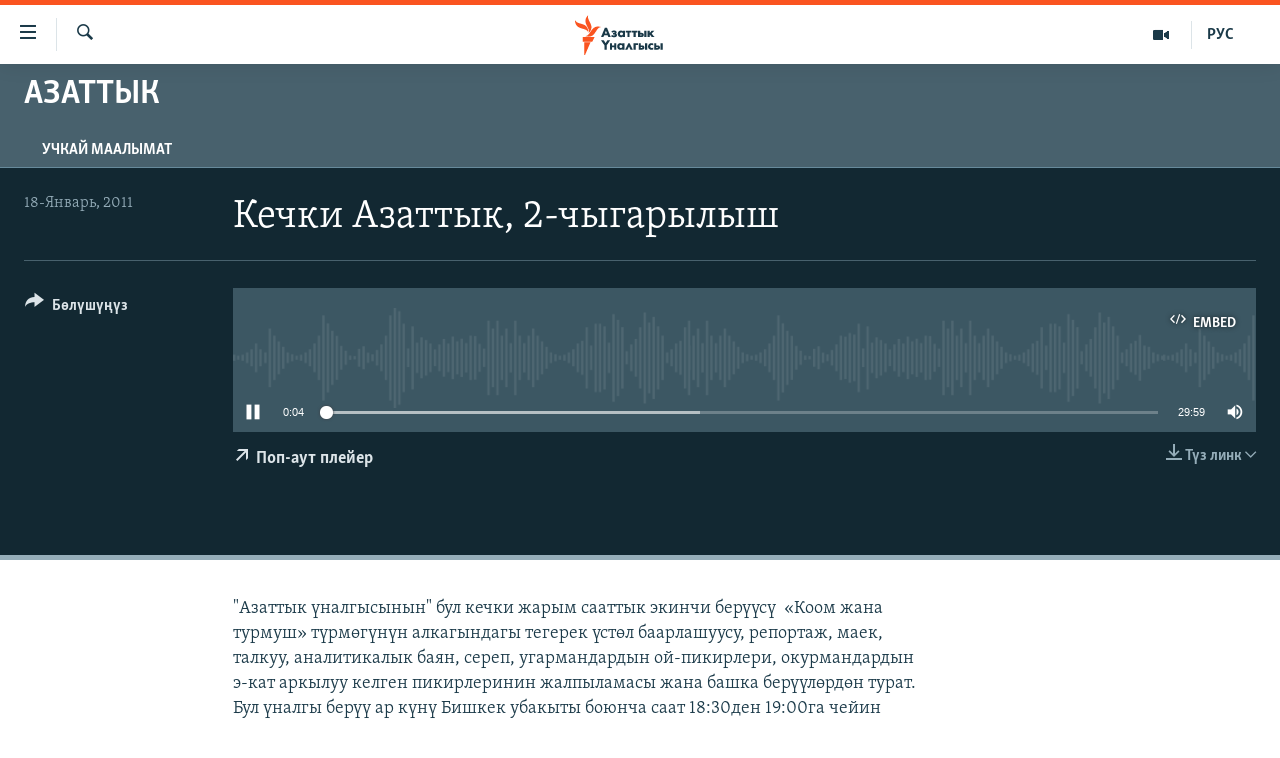

--- FILE ---
content_type: text/html; charset=utf-8
request_url: https://www.azattyk.org/a/25951885.html
body_size: 14042
content:

<!DOCTYPE html>
<html lang="ky" dir="ltr" class="no-js">
<head>
        <link rel="stylesheet" href="/Content/responsive/RFE/ky-KG/RFE-ky-KG.css?&amp;av=0.0.0.0&amp;cb=374">
<script src="https://tags.azattyk.org/rferl-pangea/prod/utag.sync.js"></script><script type='text/javascript' src='https://www.youtube.com/iframe_api' async></script>            <link rel="manifest" href="/manifest.json">
    <script type="text/javascript">
        //a general 'js' detection, must be on top level in <head>, due to CSS performance
        document.documentElement.className = "js";
        var cacheBuster = "374";
        var appBaseUrl = "/";
        var imgEnhancerBreakpoints = [0, 144, 256, 408, 650, 1023, 1597];
        var isLoggingEnabled = false;
        var isPreviewPage = false;
        var isLivePreviewPage = false;

        if (!isPreviewPage) {
            window.RFE = window.RFE || {};
            window.RFE.cacheEnabledByParam = window.location.href.indexOf('nocache=1') === -1;

            const url = new URL(window.location.href);
            const params = new URLSearchParams(url.search);

            // Remove the 'nocache' parameter
            params.delete('nocache');

            // Update the URL without the 'nocache' parameter
            url.search = params.toString();
            window.history.replaceState(null, '', url.toString());
        } else {
            window.addEventListener('load', function() {
                const links = window.document.links;
                for (let i = 0; i < links.length; i++) {
                    links[i].href = '#';
                    links[i].target = '_self';
                }
             })
        }

        // Iframe & Embed detection
        var embedProperties = {};

        try {
            // Reliable way to check if we are in an iframe.
            var isIframe = window.self !== window.top;
            embedProperties.is_iframe = isIframe;

            if (!isIframe) {
                embedProperties.embed_context = "main";
            } else {
                // We are in an iframe. Let's try to access the parent.
                // This access will only fail with strict cross-origin (without document.domain).
                var parentLocation = window.top.location;

                // The access succeeded. Now we explicitly compare the hostname.
                if (window.location.hostname === parentLocation.hostname) {
                    embedProperties.embed_context = "embed_self";
                } else {
                    // Hostname is different (e.g. different subdomain with document.domain)
                    embedProperties.embed_context = "embed_cross";
                }

                // Since the access works, we can safely get the details.
                embedProperties.url_parent = parentLocation.href;
                embedProperties.title_parent = window.top.document.title;
            }
        } catch (err) {
            // We are in an iframe, and an error occurred, probably due to cross-origin restrictions.
            embedProperties.is_iframe = true;
            embedProperties.embed_context = "embed_cross";

            // We cannot access the properties of window.top.
            // `document.referrer` can sometimes provide the URL of the parent page.
            // It is not 100% reliable, but it is the best we can do in this situation.
            embedProperties.url_parent = document.referrer || null;
            embedProperties.title_parent = null; // We can't get to the title in a cross-origin scenario.
        }

var pwaEnabled = false;        var swCacheDisabled;
    </script>
    <meta charset="utf-8" />

            <title>&#x41A;&#x435;&#x447;&#x43A;&#x438; &#x410;&#x437;&#x430;&#x442;&#x442;&#x44B;&#x43A;, 2-&#x447;&#x44B;&#x433;&#x430;&#x440;&#x44B;&#x43B;&#x44B;&#x448; </title>
            <meta name="description" content="&quot;&#x410;&#x437;&#x430;&#x442;&#x442;&#x44B;&#x43A; &#x4AF;&#x43D;&#x430;&#x43B;&#x433;&#x44B;&#x441;&#x44B;&#x43D;&#x44B;&#x43D;&quot; &#x431;&#x443;&#x43B; &#x43A;&#x435;&#x447;&#x43A;&#x438; &#x436;&#x430;&#x440;&#x44B;&#x43C; &#x441;&#x430;&#x430;&#x442;&#x442;&#x44B;&#x43A; &#x44D;&#x43A;&#x438;&#x43D;&#x447;&#x438; &#x431;&#x435;&#x440;&#x4AF;&#x4AF;&#x441;&#x4AF;&#xA0; &#xAB;&#x41A;&#x43E;&#x43E;&#x43C; &#x436;&#x430;&#x43D;&#x430; &#x442;&#x443;&#x440;&#x43C;&#x443;&#x448;&#xBB; &#x442;&#x4AF;&#x440;&#x43C;&#x4E9;&#x433;&#x4AF;&#x43D;&#x4AF;&#x43D; &#x430;&#x43B;&#x43A;&#x430;&#x433;&#x44B;&#x43D;&#x434;&#x430;&#x433;&#x44B; &#x442;&#x435;&#x433;&#x435;&#x440;&#x435;&#x43A; &#x4AF;&#x441;&#x442;&#x4E9;&#x43B; &#x431;&#x430;&#x430;&#x440;&#x43B;&#x430;&#x448;&#x443;&#x443;&#x441;&#x443;, &#x440;&#x435;&#x43F;&#x43E;&#x440;&#x442;&#x430;&#x436;, &#x43C;&#x430;&#x435;&#x43A;, &#x442;&#x430;&#x43B;&#x43A;&#x443;&#x443;, &#x430;&#x43D;&#x430;&#x43B;&#x438;&#x442;&#x438;&#x43A;&#x430;&#x43B;&#x44B;&#x43A; &#x431;&#x430;&#x44F;&#x43D;, &#x441;&#x435;&#x440;&#x435;&#x43F;, &#x443;&#x433;&#x430;&#x440;&#x43C;&#x430;&#x43D;&#x434;&#x430;&#x440;&#x434;&#x44B;&#x43D; &#x43E;&#x439;-&#x43F;&#x438;&#x43A;&#x438;&#x440;&#x43B;&#x435;&#x440;&#x438;, &#x43E;&#x43A;&#x443;&#x440;&#x43C;&#x430;&#x43D;&#x434;&#x430;&#x440;&#x434;&#x44B;&#x43D; &#x44D;-&#x43A;&#x430;&#x442; &#x430;&#x440;&#x43A;&#x44B;&#x43B;&#x443;&#x443; &#x43A;&#x435;&#x43B;&#x433;&#x435;&#x43D; &#x43F;&#x438;&#x43A;&#x438;&#x440;&#x43B;&#x435;&#x440;&#x438;&#x43D;&#x438;&#x43D; &#x436;&#x430;&#x43B;&#x43F;&#x44B;&#x43B;&#x430;&#x43C;&#x430;&#x441;&#x44B; &#x436;&#x430;&#x43D;&#x430; &#x431;&#x430;&#x448;&#x43A;&#x430; &#x431;&#x435;&#x440;&#x4AF;&#x4AF;&#x43B;&#x4E9;&#x440;&#x434;&#x4E9;&#x43D; &#x442;&#x443;&#x440;&#x430;&#x442;. &#x411;&#x443;&#x43B; &#x4AF;&#x43D;&#x430;&#x43B;&#x433;&#x44B; &#x431;&#x435;&#x440;&#x4AF;&#x4AF; &#x430;&#x440; &#x43A;&#x4AF;&#x43D;&#x4AF; &#x411;&#x438;&#x448;&#x43A;&#x435;&#x43A; &#x443;&#x431;&#x430;&#x43A;&#x44B;&#x442;&#x44B; &#x431;&#x43E;&#x44E;&#x43D;&#x447;&#x430; &#x441;&#x430;&#x430;&#x442; 18:30&#x434;&#x435;&#x43D; 19:00&#x433;&#x430; &#x447;&#x435;&#x439;&#x438;&#x43D; &#x43E;&#x431;&#x43E;&#x433;&#x43E; &#x442;&#x4AF;&#x437; &#x447;&#x44B;&#x433;&#x430;&#x442;." />
            <meta name="keywords" content="&#x410;&#x437;&#x430;&#x442;&#x442;&#x44B;&#x43A;, " />
    <meta name="viewport" content="width=device-width, initial-scale=1.0" />


    <meta http-equiv="X-UA-Compatible" content="IE=edge" />

<meta name="robots" content="max-image-preview:large"><meta property="fb:pages" content="132515023525838" /> <meta name="yandex-verification" content="9f3418917dcb252c" />

        <link href="https://www.azattyk.org/a/25951884.html" rel="canonical" />

        <meta name="apple-mobile-web-app-title" content="&#x410;&#x437;&#x430;&#x442;&#x442;&#x44B;&#x43A;" />
        <meta name="apple-mobile-web-app-status-bar-style" content="black" />
            <meta name="apple-itunes-app" content="app-id=1521472502" />
            <meta property="fb:admins" content="&#x424;&#x435;&#x439;&#x441;&#x431;&#x443;&#x43A;&#x442;&#x430;&#x433;&#x44B; &#x441;&#x430;&#x43D;&#x430;&#x440;&#x438;&#x43F;&#x442;&#x438;&#x43A; &#x43A;&#x4E9;&#x440;&#x441;&#x4E9;&#x442;&#x43A;&#x4AF;&#x447;:" />
<meta content="&#x41A;&#x435;&#x447;&#x43A;&#x438; &#x410;&#x437;&#x430;&#x442;&#x442;&#x44B;&#x43A;, 2-&#x447;&#x44B;&#x433;&#x430;&#x440;&#x44B;&#x43B;&#x44B;&#x448; " property="og:title"></meta>
<meta content="&quot;&#x410;&#x437;&#x430;&#x442;&#x442;&#x44B;&#x43A; &#x4AF;&#x43D;&#x430;&#x43B;&#x433;&#x44B;&#x441;&#x44B;&#x43D;&#x44B;&#x43D;&quot; &#x431;&#x443;&#x43B; &#x43A;&#x435;&#x447;&#x43A;&#x438; &#x436;&#x430;&#x440;&#x44B;&#x43C; &#x441;&#x430;&#x430;&#x442;&#x442;&#x44B;&#x43A; &#x44D;&#x43A;&#x438;&#x43D;&#x447;&#x438; &#x431;&#x435;&#x440;&#x4AF;&#x4AF;&#x441;&#x4AF;&#xA0; &#xAB;&#x41A;&#x43E;&#x43E;&#x43C; &#x436;&#x430;&#x43D;&#x430; &#x442;&#x443;&#x440;&#x43C;&#x443;&#x448;&#xBB; &#x442;&#x4AF;&#x440;&#x43C;&#x4E9;&#x433;&#x4AF;&#x43D;&#x4AF;&#x43D; &#x430;&#x43B;&#x43A;&#x430;&#x433;&#x44B;&#x43D;&#x434;&#x430;&#x433;&#x44B; &#x442;&#x435;&#x433;&#x435;&#x440;&#x435;&#x43A; &#x4AF;&#x441;&#x442;&#x4E9;&#x43B; &#x431;&#x430;&#x430;&#x440;&#x43B;&#x430;&#x448;&#x443;&#x443;&#x441;&#x443;, &#x440;&#x435;&#x43F;&#x43E;&#x440;&#x442;&#x430;&#x436;, &#x43C;&#x430;&#x435;&#x43A;, &#x442;&#x430;&#x43B;&#x43A;&#x443;&#x443;, &#x430;&#x43D;&#x430;&#x43B;&#x438;&#x442;&#x438;&#x43A;&#x430;&#x43B;&#x44B;&#x43A; &#x431;&#x430;&#x44F;&#x43D;, &#x441;&#x435;&#x440;&#x435;&#x43F;, &#x443;&#x433;&#x430;&#x440;&#x43C;&#x430;&#x43D;&#x434;&#x430;&#x440;&#x434;&#x44B;&#x43D; &#x43E;&#x439;-&#x43F;&#x438;&#x43A;&#x438;&#x440;&#x43B;&#x435;&#x440;&#x438;, &#x43E;&#x43A;&#x443;&#x440;&#x43C;&#x430;&#x43D;&#x434;&#x430;&#x440;&#x434;&#x44B;&#x43D; &#x44D;-&#x43A;&#x430;&#x442; &#x430;&#x440;&#x43A;&#x44B;&#x43B;&#x443;&#x443; &#x43A;&#x435;&#x43B;&#x433;&#x435;&#x43D; &#x43F;&#x438;&#x43A;&#x438;&#x440;&#x43B;&#x435;&#x440;&#x438;&#x43D;&#x438;&#x43D; &#x436;&#x430;&#x43B;&#x43F;&#x44B;&#x43B;&#x430;&#x43C;&#x430;&#x441;&#x44B; &#x436;&#x430;&#x43D;&#x430; &#x431;&#x430;&#x448;&#x43A;&#x430; &#x431;&#x435;&#x440;&#x4AF;&#x4AF;&#x43B;&#x4E9;&#x440;&#x434;&#x4E9;&#x43D; &#x442;&#x443;&#x440;&#x430;&#x442;. &#x411;&#x443;&#x43B; &#x4AF;&#x43D;&#x430;&#x43B;&#x433;&#x44B; &#x431;&#x435;&#x440;&#x4AF;&#x4AF; &#x430;&#x440; &#x43A;&#x4AF;&#x43D;&#x4AF; &#x411;&#x438;&#x448;&#x43A;&#x435;&#x43A; &#x443;&#x431;&#x430;&#x43A;&#x44B;&#x442;&#x44B; &#x431;&#x43E;&#x44E;&#x43D;&#x447;&#x430; &#x441;&#x430;&#x430;&#x442; 18:30&#x434;&#x435;&#x43D; 19:00&#x433;&#x430; &#x447;&#x435;&#x439;&#x438;&#x43D; &#x43E;&#x431;&#x43E;&#x433;&#x43E; &#x442;&#x4AF;&#x437; &#x447;&#x44B;&#x433;&#x430;&#x442;." property="og:description"></meta>
<meta content="article" property="og:type"></meta>
<meta content="https://www.azattyk.org/a/25951885.html" property="og:url"></meta>
<meta content="&#x410;&#x437;&#x430;&#x442;&#x442;&#x44B;&#x43A; &#x3A5;&#x43D;&#x430;&#x43B;&#x433;&#x44B;&#x441;&#x44B;" property="og:site_name"></meta>
<meta content="https://www.facebook.com/Azattyk.unalgysy" property="article:publisher"></meta>
<meta content="https://www.azattyk.org/Content/responsive/RFE/ky-KG/img/top_logo_news.png" property="og:image"></meta>
<meta content="1200" property="og:image:width"></meta>
<meta content="675" property="og:image:height"></meta>
<meta content="site logo" property="og:image:alt"></meta>
<meta content="460215691922613" property="fb:app_id"></meta>
<meta content="player" name="twitter:card"></meta>
<meta content="@Azattyk_Radiosu" name="twitter:site"></meta>
<meta content="https://www.azattyk.org/embed/player/article/25951885.html" name="twitter:player"></meta>
<meta content="435" name="twitter:player:width"></meta>
<meta content="314" name="twitter:player:height"></meta>
<meta content="https://rfe-audio.rferl.org/ky/2011/01/18/20110118-123000-ky-program.mp3" name="twitter:player:stream"></meta>
<meta content="audio/mpeg; codecs=&quot;mp3&quot;" name="twitter:player:stream:content_type"></meta>
<meta content="&#x41A;&#x435;&#x447;&#x43A;&#x438; &#x410;&#x437;&#x430;&#x442;&#x442;&#x44B;&#x43A;, 2-&#x447;&#x44B;&#x433;&#x430;&#x440;&#x44B;&#x43B;&#x44B;&#x448; " name="twitter:title"></meta>
<meta content="&quot;&#x410;&#x437;&#x430;&#x442;&#x442;&#x44B;&#x43A; &#x4AF;&#x43D;&#x430;&#x43B;&#x433;&#x44B;&#x441;&#x44B;&#x43D;&#x44B;&#x43D;&quot; &#x431;&#x443;&#x43B; &#x43A;&#x435;&#x447;&#x43A;&#x438; &#x436;&#x430;&#x440;&#x44B;&#x43C; &#x441;&#x430;&#x430;&#x442;&#x442;&#x44B;&#x43A; &#x44D;&#x43A;&#x438;&#x43D;&#x447;&#x438; &#x431;&#x435;&#x440;&#x4AF;&#x4AF;&#x441;&#x4AF;&#xA0; &#xAB;&#x41A;&#x43E;&#x43E;&#x43C; &#x436;&#x430;&#x43D;&#x430; &#x442;&#x443;&#x440;&#x43C;&#x443;&#x448;&#xBB; &#x442;&#x4AF;&#x440;&#x43C;&#x4E9;&#x433;&#x4AF;&#x43D;&#x4AF;&#x43D; &#x430;&#x43B;&#x43A;&#x430;&#x433;&#x44B;&#x43D;&#x434;&#x430;&#x433;&#x44B; &#x442;&#x435;&#x433;&#x435;&#x440;&#x435;&#x43A; &#x4AF;&#x441;&#x442;&#x4E9;&#x43B; &#x431;&#x430;&#x430;&#x440;&#x43B;&#x430;&#x448;&#x443;&#x443;&#x441;&#x443;, &#x440;&#x435;&#x43F;&#x43E;&#x440;&#x442;&#x430;&#x436;, &#x43C;&#x430;&#x435;&#x43A;, &#x442;&#x430;&#x43B;&#x43A;&#x443;&#x443;, &#x430;&#x43D;&#x430;&#x43B;&#x438;&#x442;&#x438;&#x43A;&#x430;&#x43B;&#x44B;&#x43A; &#x431;&#x430;&#x44F;&#x43D;, &#x441;&#x435;&#x440;&#x435;&#x43F;, &#x443;&#x433;&#x430;&#x440;&#x43C;&#x430;&#x43D;&#x434;&#x430;&#x440;&#x434;&#x44B;&#x43D; &#x43E;&#x439;-&#x43F;&#x438;&#x43A;&#x438;&#x440;&#x43B;&#x435;&#x440;&#x438;, &#x43E;&#x43A;&#x443;&#x440;&#x43C;&#x430;&#x43D;&#x434;&#x430;&#x440;&#x434;&#x44B;&#x43D; &#x44D;-&#x43A;&#x430;&#x442; &#x430;&#x440;&#x43A;&#x44B;&#x43B;&#x443;&#x443; &#x43A;&#x435;&#x43B;&#x433;&#x435;&#x43D; &#x43F;&#x438;&#x43A;&#x438;&#x440;&#x43B;&#x435;&#x440;&#x438;&#x43D;&#x438;&#x43D; &#x436;&#x430;&#x43B;&#x43F;&#x44B;&#x43B;&#x430;&#x43C;&#x430;&#x441;&#x44B; &#x436;&#x430;&#x43D;&#x430; &#x431;&#x430;&#x448;&#x43A;&#x430; &#x431;&#x435;&#x440;&#x4AF;&#x4AF;&#x43B;&#x4E9;&#x440;&#x434;&#x4E9;&#x43D; &#x442;&#x443;&#x440;&#x430;&#x442;. &#x411;&#x443;&#x43B; &#x4AF;&#x43D;&#x430;&#x43B;&#x433;&#x44B; &#x431;&#x435;&#x440;&#x4AF;&#x4AF; &#x430;&#x440; &#x43A;&#x4AF;&#x43D;&#x4AF; &#x411;&#x438;&#x448;&#x43A;&#x435;&#x43A; &#x443;&#x431;&#x430;&#x43A;&#x44B;&#x442;&#x44B; &#x431;&#x43E;&#x44E;&#x43D;&#x447;&#x430; &#x441;&#x430;&#x430;&#x442; 18:30&#x434;&#x435;&#x43D; 19:00&#x433;&#x430; &#x447;&#x435;&#x439;&#x438;&#x43D; &#x43E;&#x431;&#x43E;&#x433;&#x43E; &#x442;&#x4AF;&#x437; &#x447;&#x44B;&#x433;&#x430;&#x442;." name="twitter:description"></meta>
                    <link rel="amphtml" href="https://www.azattyk.org/amp/25951885.html" />

    <script src="/Scripts/responsive/infographics.bundle.min.js?&amp;av=0.0.0.0&amp;cb=374"></script>
        <script src="/Scripts/responsive/dollardom.min.js?&amp;av=0.0.0.0&amp;cb=374"></script>
        <script src="/Scripts/responsive/modules/commons.js?&amp;av=0.0.0.0&amp;cb=374"></script>
        <script src="/Scripts/responsive/modules/app_code.js?&amp;av=0.0.0.0&amp;cb=374"></script>

        <link rel="icon" type="image/svg+xml" href="/Content/responsive/RFE/img/webApp/favicon.svg" />
        <link rel="alternate icon" href="/Content/responsive/RFE/img/webApp/favicon.ico" />
            <link rel="mask-icon" color="#ea6903" href="/Content/responsive/RFE/img/webApp/favicon_safari.svg" />
        <link rel="apple-touch-icon" sizes="152x152" href="/Content/responsive/RFE/img/webApp/ico-152x152.png" />
        <link rel="apple-touch-icon" sizes="144x144" href="/Content/responsive/RFE/img/webApp/ico-144x144.png" />
        <link rel="apple-touch-icon" sizes="114x114" href="/Content/responsive/RFE/img/webApp/ico-114x114.png" />
        <link rel="apple-touch-icon" sizes="72x72" href="/Content/responsive/RFE/img/webApp/ico-72x72.png" />
        <link rel="apple-touch-icon-precomposed" href="/Content/responsive/RFE/img/webApp/ico-57x57.png" />
        <link rel="icon" sizes="192x192" href="/Content/responsive/RFE/img/webApp/ico-192x192.png" />
        <link rel="icon" sizes="128x128" href="/Content/responsive/RFE/img/webApp/ico-128x128.png" />
        <meta name="msapplication-TileColor" content="#ffffff" />
        <meta name="msapplication-TileImage" content="/Content/responsive/RFE/img/webApp/ico-144x144.png" />
                <link rel="preload" href="/Content/responsive/fonts/Skolar-Lt_Cyrl_v2.4.woff" type="font/woff" as="font" crossorigin="anonymous" />
    <link rel="alternate" type="application/rss+xml" title="RFE/RL - Top Stories [RSS]" href="/api/" />
    <link rel="sitemap" type="application/rss+xml" href="/sitemap.xml" />
    
    



        <script type="text/javascript" >
            var analyticsData = Object.assign(embedProperties, {url:"https://www.azattyk.org/a/25951885.html",property_id:"419",article_uid:"25951885",page_title:"Кечки Азаттык, 2-чыгарылыш ",page_type:"scheduleraudio",content_type:"audio",subcontent_type:"scheduleraudio",last_modified:"2011-01-18 12:30:00Z",pub_datetime:"2011-01-18 12:30:00Z",section:"азаттык",english_section:"azattyk",byline:"",categories:"azattyk",domain:"www.azattyk.org",language:"Kyrgyz",language_service:"RFERL Kyrgyz",platform:"web",copied:"no",copied_article:"",copied_title:"",runs_js:"Yes",cms_release:"8.45.0.0.374",enviro_type:"prod",slug:"",entity:"RFE",short_language_service:"KYR",platform_short:"W",page_name:"Кечки Азаттык, 2-чыгарылыш "});
            // Push Analytics data as GTM message (without "event" attribute and before GTM initialization)
            window.dataLayer = window.dataLayer || [];
            window.dataLayer.push(analyticsData);
        </script>
        <script type="text/javascript" data-cookiecategory="analytics">
            var gtmEventObject = {event: 'page_meta_ready'};window.dataLayer = window.dataLayer || [];window.dataLayer.push(gtmEventObject);
            var renderGtm = "true";
            if (renderGtm === "true") {
                (function(w,d,s,l,i){w[l]=w[l]||[];w[l].push({'gtm.start':new Date().getTime(),event:'gtm.js'});var f=d.getElementsByTagName(s)[0],j=d.createElement(s),dl=l!='dataLayer'?'&l='+l:'';j.async=true;j.src='//www.googletagmanager.com/gtm.js?id='+i+dl;f.parentNode.insertBefore(j,f);})(window,document,'script','dataLayer','GTM-WXZBPZ');
            }
        </script>
</head>
<body class=" nav-no-loaded cc_theme pg-media use-sticky-share js-category-to-nav pg-prog nojs-images date-time-enabled">
<noscript><iframe src="https://www.googletagmanager.com/ns.html?id=GTM-WXZBPZ" height="0" width="0" style="display:none;visibility:hidden"></iframe></noscript>        <!--Analytics tag js version start-->
            <script type="text/javascript" data-cookiecategory="analytics">
                var utag_data = Object.assign({}, analyticsData, {pub_year:"2011",pub_month:"01",pub_day:"18",pub_hour:"12",pub_weekday:"Tuesday"});
if(typeof(TealiumTagFrom)==='function' && typeof(TealiumTagSearchKeyword)==='function') {
var utag_from=TealiumTagFrom();var utag_searchKeyword=TealiumTagSearchKeyword();
if(utag_searchKeyword!=null && utag_searchKeyword!=='' && utag_data["search_keyword"]==null) utag_data["search_keyword"]=utag_searchKeyword;if(utag_from!=null && utag_from!=='') utag_data["from"]=TealiumTagFrom();}
                if(window.top!== window.self&&utag_data.page_type==="snippet"){utag_data.page_type = 'iframe';}
                try{if(window.top!==window.self&&window.self.location.hostname===window.top.location.hostname){utag_data.platform = 'self-embed';utag_data.platform_short = 'se';}}catch(e){if(window.top!==window.self&&window.self.location.search.includes("platformType=self-embed")){utag_data.platform = 'cross-promo';utag_data.platform_short = 'cp';}}
                (function(a,b,c,d){    a="https://tags.azattyk.org/rferl-pangea/prod/utag.js";    b=document;c="script";d=b.createElement(c);d.src=a;d.type="text/java"+c;d.async=true;    a=b.getElementsByTagName(c)[0];a.parentNode.insertBefore(d,a);    })();
            </script>
        <!--Analytics tag js version end-->
<!-- Analytics tag management NoScript -->
<noscript>
<img style="position: absolute; border: none;" src="https://ssc.azattyk.org/b/ss/bbgprod,bbgentityrferl/1/G.4--NS/1312552682?pageName=rfe%3akyr%3aw%3ascheduleraudio%3a%d0%9a%d0%b5%d1%87%d0%ba%d0%b8%20%d0%90%d0%b7%d0%b0%d1%82%d1%82%d1%8b%d0%ba%2c%202-%d1%87%d1%8b%d0%b3%d0%b0%d1%80%d1%8b%d0%bb%d1%8b%d1%88%20&amp;c6=%d0%9a%d0%b5%d1%87%d0%ba%d0%b8%20%d0%90%d0%b7%d0%b0%d1%82%d1%82%d1%8b%d0%ba%2c%202-%d1%87%d1%8b%d0%b3%d0%b0%d1%80%d1%8b%d0%bb%d1%8b%d1%88%20&amp;v36=8.45.0.0.374&amp;v6=D=c6&amp;g=https%3a%2f%2fwww.azattyk.org%2fa%2f25951885.html&amp;c1=D=g&amp;v1=D=g&amp;events=event1&amp;c16=rferl%20kyrgyz&amp;v16=D=c16&amp;c5=azattyk&amp;v5=D=c5&amp;ch=%d0%90%d0%b7%d0%b0%d1%82%d1%82%d1%8b%d0%ba&amp;c15=kyrgyz&amp;v15=D=c15&amp;c4=audio&amp;v4=D=c4&amp;c14=25951885&amp;v14=D=c14&amp;v20=no&amp;c17=web&amp;v17=D=c17&amp;mcorgid=518abc7455e462b97f000101%40adobeorg&amp;server=www.azattyk.org&amp;pageType=D=c4&amp;ns=bbg&amp;v29=D=server&amp;v25=rfe&amp;v30=419&amp;v105=D=User-Agent " alt="analytics" width="1" height="1" /></noscript>
<!-- End of Analytics tag management NoScript -->


        <!--*** Accessibility links - For ScreenReaders only ***-->
        <section>
            <div class="sr-only">
                <h2>&#x41B;&#x438;&#x43D;&#x43A;&#x442;&#x435;&#x440; </h2>
                <ul>
                    <li><a href="#content" data-disable-smooth-scroll="1">&#x41C;&#x430;&#x437;&#x43C;&#x443;&#x43D;&#x433;&#x430; &#x4E9;&#x442;&#x4AF;&#x4A3;&#x4AF;&#x437;</a></li>
                    <li><a href="#navigation" data-disable-smooth-scroll="1">&#x41D;&#x430;&#x432;&#x438;&#x433;&#x430;&#x446;&#x438;&#x44F;&#x433;&#x430; &#x4E9;&#x442;&#x4AF;&#x4A3;&#x4AF;&#x437;</a></li>
                    <li><a href="#txtHeaderSearch" data-disable-smooth-scroll="1">&#x418;&#x437;&#x434;&#x4E9;&#x4E9;&#x433;&#x4E9; &#x441;&#x430;&#x43B;&#x44B;&#x4A3;&#x44B;&#x437;</a></li>
                </ul>
            </div>
        </section>
    




<div dir="ltr">
    <div id="page">
            <aside>
                
<div class="ctc-message pos-fix">
    <div class="ctc-message__inner">&#x428;&#x438;&#x43B;&#x442;&#x435;&#x43C;&#x435; &#x43A;&#x4E9;&#x447;&#x4AF;&#x440;&#x4AF;&#x43B;&#x434;&#x4AF;</div>
</div>
            </aside>

<div class="hdr-20 hdr-20--big">
    <div class="hdr-20__inner">
        <div class="hdr-20__max pos-rel">
            <div class="hdr-20__side hdr-20__side--primary d-flex">
                <label data-for="main-menu-ctrl" data-switcher-trigger="true" data-switch-target="main-menu-ctrl" class="burger hdr-trigger pos-rel trans-trigger" data-trans-evt="click" data-trans-id="menu">
                    <span class="ico ico-close hdr-trigger__ico hdr-trigger__ico--close burger__ico burger__ico--close"></span>
                    <span class="ico ico-menu hdr-trigger__ico hdr-trigger__ico--open burger__ico burger__ico--open"></span>
                </label>
                <div class="menu-pnl pos-fix trans-target" data-switch-target="main-menu-ctrl" data-trans-id="menu">
                    <div class="menu-pnl__inner">
                        <nav class="main-nav menu-pnl__item menu-pnl__item--first">
                            <ul class="main-nav__list accordeon" data-analytics-tales="false" data-promo-name="link" data-location-name="nav,secnav">
                                

        <li class="main-nav__item">
            <a class="main-nav__item-name main-nav__item-name--link" href="/news" title="&#x416;&#x430;&#x4A3;&#x44B;&#x43B;&#x44B;&#x43A;&#x442;&#x430;&#x440;" data-item-name="ky-news" >&#x416;&#x430;&#x4A3;&#x44B;&#x43B;&#x44B;&#x43A;&#x442;&#x430;&#x440;</a>
        </li>

        <li class="main-nav__item accordeon__item" data-switch-target="menu-item-960">
            <label class="main-nav__item-name main-nav__item-name--label accordeon__control-label" data-switcher-trigger="true" data-for="menu-item-960">
                &#x41A;&#x44B;&#x440;&#x433;&#x44B;&#x437;&#x441;&#x442;&#x430;&#x43D;
                <span class="ico ico-chevron-down main-nav__chev"></span>
            </label>
            <div class="main-nav__sub-list">
                
    <a class="main-nav__item-name main-nav__item-name--link main-nav__item-name--sub" href="/Kyrgyzstan" title="&#x41A;&#x44B;&#x440;&#x433;&#x44B;&#x437;&#x441;&#x442;&#x430;&#x43D;" data-item-name="kyrgyzstan" >&#x41A;&#x44B;&#x440;&#x433;&#x44B;&#x437;&#x441;&#x442;&#x430;&#x43D;</a>

    <a class="main-nav__item-name main-nav__item-name--link main-nav__item-name--sub" href="/politics" title="&#x421;&#x430;&#x44F;&#x441;&#x430;&#x442;" data-item-name="saiasat" >&#x421;&#x430;&#x44F;&#x441;&#x430;&#x442;</a>

    <a class="main-nav__item-name main-nav__item-name--link main-nav__item-name--sub" href="/economics" title="&#x42D;&#x43A;&#x43E;&#x43D;&#x43E;&#x43C;&#x438;&#x43A;&#x430;" data-item-name="ky-economy" >&#x42D;&#x43A;&#x43E;&#x43D;&#x43E;&#x43C;&#x438;&#x43A;&#x430;</a>

    <a class="main-nav__item-name main-nav__item-name--link main-nav__item-name--sub" href="/culture" title="&#x43C;&#x430;&#x434;&#x430;&#x43D;&#x438;&#x44F;&#x442;" data-item-name="ky-culture" >&#x43C;&#x430;&#x434;&#x430;&#x43D;&#x438;&#x44F;&#x442;</a>

            </div>
        </li>

        <li class="main-nav__item accordeon__item" data-switch-target="menu-item-1030">
            <label class="main-nav__item-name main-nav__item-name--label accordeon__control-label" data-switcher-trigger="true" data-for="menu-item-1030">
                &#x414;&#x4AF;&#x439;&#x43D;&#x4E9;
                <span class="ico ico-chevron-down main-nav__chev"></span>
            </label>
            <div class="main-nav__sub-list">
                
    <a class="main-nav__item-name main-nav__item-name--link main-nav__item-name--sub" href="/world" title="&#x414;&#x4AF;&#x439;&#x43D;&#x4E9;" data-item-name="ky-world" >&#x414;&#x4AF;&#x439;&#x43D;&#x4E9;</a>

    <a class="main-nav__item-name main-nav__item-name--link main-nav__item-name--sub" href="/central-asia" title="&#x411;&#x43E;&#x440;&#x431;&#x43E;&#x440; &#x410;&#x437;&#x438;&#x44F;" data-item-name="ky-central_asia" >&#x411;&#x43E;&#x440;&#x431;&#x43E;&#x440; &#x410;&#x437;&#x438;&#x44F;</a>

            </div>
        </li>

        <li class="main-nav__item">
            <a class="main-nav__item-name main-nav__item-name--link" href="/p/8776.html" title="&#x423;&#x43A;&#x440;&#x430;&#x438;&#x43D;&#x430;" data-item-name="war-in-ukraine" >&#x423;&#x43A;&#x440;&#x430;&#x438;&#x43D;&#x430;</a>
        </li>

        <li class="main-nav__item">
            <a class="main-nav__item-name main-nav__item-name--link" href="/investigation" title="&#x410;&#x442;&#x430;&#x439;&#x44B;&#x43D; &#x438;&#x43B;&#x438;&#x43A;&#x442;&#x4E9;&#x4E9;" data-item-name="ky-special-investiagiton" >&#x410;&#x442;&#x430;&#x439;&#x44B;&#x43D; &#x438;&#x43B;&#x438;&#x43A;&#x442;&#x4E9;&#x4E9;</a>
        </li>

        <li class="main-nav__item accordeon__item" data-switch-target="menu-item-2922">
            <label class="main-nav__item-name main-nav__item-name--label accordeon__control-label" data-switcher-trigger="true" data-for="menu-item-2922">
                &#x422;&#x412; &#x43F;&#x440;&#x43E;&#x433;&#x440;&#x430;&#x43C;&#x43C;&#x430;&#x43B;&#x430;&#x440;
                <span class="ico ico-chevron-down main-nav__chev"></span>
            </label>
            <div class="main-nav__sub-list">
                
    <a class="main-nav__item-name main-nav__item-name--link main-nav__item-name--sub" href="/z/17386" title="&#x411;&#x4AF;&#x433;&#x4AF;&#x43D; &#x410;&#x437;&#x430;&#x442;&#x442;&#x44B;&#x43A;&#x442;&#x430;" data-item-name="world-news" >&#x411;&#x4AF;&#x433;&#x4AF;&#x43D; &#x410;&#x437;&#x430;&#x442;&#x442;&#x44B;&#x43A;&#x442;&#x430;</a>

    <a class="main-nav__item-name main-nav__item-name--link main-nav__item-name--sub" href="/ExpertterTV" title="&#x42D;&#x43A;&#x441;&#x43F;&#x435;&#x440;&#x442;&#x442;&#x435;&#x440; &#x442;&#x430;&#x43B;&#x434;&#x430;&#x439;&#x442;" data-item-name="experts_analyze" >&#x42D;&#x43A;&#x441;&#x43F;&#x435;&#x440;&#x442;&#x442;&#x435;&#x440; &#x442;&#x430;&#x43B;&#x434;&#x430;&#x439;&#x442;</a>

    <a class="main-nav__item-name main-nav__item-name--link main-nav__item-name--sub" href="/DuinoTV" title="&#x411;&#x438;&#x437; &#x436;&#x430;&#x43D;&#x430; &#x434;&#x4AF;&#x439;&#x43D;&#x4E9;" data-item-name="world-and-us-tv" >&#x411;&#x438;&#x437; &#x436;&#x430;&#x43D;&#x430; &#x434;&#x4AF;&#x439;&#x43D;&#x4E9;</a>

    <a class="main-nav__item-name main-nav__item-name--link main-nav__item-name--sub" href="/DanisteTV" title="&#x414;&#x430;&#x43D;&#x438;&#x441;&#x442;&#x435;" data-item-name="daniste" >&#x414;&#x430;&#x43D;&#x438;&#x441;&#x442;&#x435;</a>

    <a class="main-nav__item-name main-nav__item-name--link main-nav__item-name--sub" href="/EjeSingdiTV" title="&#x42D;&#x436;&#x435;-&#x441;&#x438;&#x4A3;&#x434;&#x438;&#x43B;&#x435;&#x440;" data-item-name="sisterhood" >&#x42D;&#x436;&#x435;-&#x441;&#x438;&#x4A3;&#x434;&#x438;&#x43B;&#x435;&#x440;</a>

    <a class="main-nav__item-name main-nav__item-name--link main-nav__item-name--sub" href="/PlusTV" title="&#x410;&#x437;&#x430;&#x442;&#x442;&#x44B;&#x43A;&#x2B;" data-item-name="Azattyk_plus_TV" >&#x410;&#x437;&#x430;&#x442;&#x442;&#x44B;&#x43A;&#x2B;</a>

    <a class="main-nav__item-name main-nav__item-name--link main-nav__item-name--sub" href="/YngaisyzTV" title="&#x42B;&#x4A3;&#x433;&#x430;&#x439;&#x441;&#x44B;&#x437; &#x441;&#x443;&#x440;&#x43E;&#x43E;&#x43B;&#x43E;&#x440;" data-item-name="Inconvenient__Questions_tv" >&#x42B;&#x4A3;&#x433;&#x430;&#x439;&#x441;&#x44B;&#x437; &#x441;&#x443;&#x440;&#x43E;&#x43E;&#x43B;&#x43E;&#x440;</a>

            </div>
        </li>

        <li class="main-nav__item">
            <a class="main-nav__item-name main-nav__item-name--link" href="/p/7880.html" title="&#x41F;&#x43E;&#x434;&#x43A;&#x430;&#x441;&#x442;" data-item-name="azattyk-podcast" >&#x41F;&#x43E;&#x434;&#x43A;&#x430;&#x441;&#x442;</a>
        </li>

        <li class="main-nav__item">
            <a class="main-nav__item-name main-nav__item-name--link" href="/opinions" title="&#x4E8;&#x437;&#x433;&#x4E9;&#x447;&#x4E9; &#x43F;&#x438;&#x43A;&#x438;&#x440;" data-item-name="blog--minsanat" >&#x4E8;&#x437;&#x433;&#x4E9;&#x447;&#x4E9; &#x43F;&#x438;&#x43A;&#x438;&#x440;</a>
        </li>



                            </ul>
                        </nav>
                        

<div class="menu-pnl__item">
        <a href="https://rus.azattyk.org" class="menu-pnl__item-link" alt="&#x420;&#x443;&#x441;&#x441;&#x43A;&#x438;&#x439;">&#x420;&#x443;&#x441;&#x441;&#x43A;&#x438;&#x439;</a>
</div>


                        
                            <div class="menu-pnl__item menu-pnl__item--social">
                                    <h5 class="menu-pnl__sub-head">&#x41E;&#x43D;&#x43B;&#x430;&#x439;&#x43D; &#x448;&#x435;&#x440;&#x438;&#x43D;&#x435;</h5>

        <a href="https://www.facebook.com/azattyk.org" title="&#x424;&#x435;&#x439;&#x441;&#x431;&#x443;&#x43A;&#x442;&#x430;&#x43D; &#x43A;&#x430;&#x440;&#x430;&#x4A3;&#x44B;&#x437;" data-analytics-text="follow_on_facebook" class="btn btn--rounded btn--social-inverted menu-pnl__btn js-social-btn btn-facebook"  target="_blank" rel="noopener">
            <span class="ico ico-facebook-alt ico--rounded"></span>
        </a>


        <a href="https://www.youtube.com/user/AzattykUnalgysy" title="&#x42E;&#x442;&#x443;&#x431;&#x434;&#x430;&#x43D; &#x43A;&#x4E9;&#x440;&#x4AF;&#x4A3;&#x4AF;&#x437;" data-analytics-text="follow_on_youtube" class="btn btn--rounded btn--social-inverted menu-pnl__btn js-social-btn btn-youtube"  target="_blank" rel="noopener">
            <span class="ico ico-youtube ico--rounded"></span>
        </a>


        <a href="https://twitter.com/Azattyk_Radiosu" title="&#x422;&#x432;&#x438;&#x442;&#x442;&#x435;&#x440;&#x434;&#x435;&#x43D; &#x43A;&#x430;&#x440;&#x430;&#x4A3;&#x44B;&#x437;" data-analytics-text="follow_on_twitter" class="btn btn--rounded btn--social-inverted menu-pnl__btn js-social-btn btn-twitter"  target="_blank" rel="noopener">
            <span class="ico ico-twitter ico--rounded"></span>
        </a>


        <a href="https://www.instagram.com/azattyk.kg/" title="&#x418;&#x43D;&#x441;&#x442;&#x430;&#x433;&#x440;&#x430;&#x43C;&#x434;&#x430;&#x43D; &#x43A;&#x4E9;&#x440;&#x4AF;&#x4A3;&#x4AF;&#x437;" data-analytics-text="follow_on_instagram" class="btn btn--rounded btn--social-inverted menu-pnl__btn js-social-btn btn-instagram"  target="_blank" rel="noopener">
            <span class="ico ico-instagram ico--rounded"></span>
        </a>


        <a href="https://telegram.me/Azattyk_radiosu" title="&#x422;&#x435;&#x43B;&#x435;&#x433;&#x440;&#x430;&#x43C;&#x434;&#x430;&#x43D; &#x43E;&#x43A;&#x443;&#x4A3;&#x443;&#x437;" data-analytics-text="follow_on_telegram" class="btn btn--rounded btn--social-inverted menu-pnl__btn js-social-btn btn-telegram"  target="_blank" rel="noopener">
            <span class="ico ico-telegram ico--rounded"></span>
        </a>


        <a href="https://news.google.com/publications/CAAqBwgKMMH4gQIwvrcX?hl=ru&amp; " title="Google News &#x430;&#x440;&#x43A;&#x44B;&#x43B;&#x443;&#x443; &#x43E;&#x43A;&#x443;&#x4A3;&#x443;&#x437;" data-analytics-text="follow_on_google_news" class="btn btn--rounded btn--social-inverted menu-pnl__btn js-social-btn btn-g-news"  target="_blank" rel="noopener">
            <span class="ico ico-google-news ico--rounded"></span>
        </a>


        <a href="https://www.whatsapp.com/channel/0029VaEfXksHbFV2MNnL1I3E" title="Follow on WhatsApp" data-analytics-text="follow_on_whatsapp" class="btn btn--rounded btn--social-inverted menu-pnl__btn js-social-btn btn-whatsapp visible-xs-inline-block visible-sm-inline-block"  target="_blank" rel="noopener">
            <span class="ico ico-whatsapp ico--rounded"></span>
        </a>


        <a href="https://www.whatsapp.com/channel/0029VaEfXksHbFV2MNnL1I3E" title="Follow on WhatsApp" data-analytics-text="follow_on_whatsapp_desktop" class="btn btn--rounded btn--social-inverted menu-pnl__btn js-social-btn btn-whatsapp visible-md-inline-block visible-lg-inline-block"  target="_blank" rel="noopener">
            <span class="ico ico-whatsapp ico--rounded"></span>
        </a>

                            </div>
                            <div class="menu-pnl__item">
                                <a href="/navigation/allsites" class="menu-pnl__item-link">
                                    <span class="ico ico-languages "></span>
                                    &#x42D;&#x415;/&#x410;&#x420;&#x43D;&#x443;&#x43D; &#x431;&#x430;&#x440;&#x434;&#x44B;&#x43A; &#x441;&#x430;&#x439;&#x442;&#x442;&#x430;&#x440;&#x44B; 
                                </a>
                            </div>
                    </div>
                </div>
                <label data-for="top-search-ctrl" data-switcher-trigger="true" data-switch-target="top-search-ctrl" class="top-srch-trigger hdr-trigger">
                    <span class="ico ico-close hdr-trigger__ico hdr-trigger__ico--close top-srch-trigger__ico top-srch-trigger__ico--close"></span>
                    <span class="ico ico-search hdr-trigger__ico hdr-trigger__ico--open top-srch-trigger__ico top-srch-trigger__ico--open"></span>
                </label>
                <div class="srch-top srch-top--in-header" data-switch-target="top-search-ctrl">
                    <div class="container">
                        
<form action="/s" class="srch-top__form srch-top__form--in-header" id="form-topSearchHeader" method="get" role="search">    <label for="txtHeaderSearch" class="sr-only">&#x418;&#x437;&#x434;&#x4E9;&#x4E9;</label>
    <input type="text" id="txtHeaderSearch" name="k" placeholder="&#x422;&#x435;&#x43A;&#x441;&#x442; &#x438;&#x437;&#x434;&#x4E9;&#x4E9;" accesskey="s" value="" class="srch-top__input analyticstag-event" onkeydown="if (event.keyCode === 13) { FireAnalyticsTagEventOnSearch('search', $dom.get('#txtHeaderSearch')[0].value) }" />
    <button title="&#x418;&#x437;&#x434;&#x4E9;&#x4E9;" type="submit" class="btn btn--top-srch analyticstag-event" onclick="FireAnalyticsTagEventOnSearch('search', $dom.get('#txtHeaderSearch')[0].value) ">
        <span class="ico ico-search"></span>
    </button>
</form>
                    </div>
                </div>
                <a href="/" class="main-logo-link">
                    <img src="/Content/responsive/RFE/ky-KG/img/logo-compact.svg?cb=374" class="main-logo main-logo--comp" alt="site logo">
                        <img src="/Content/responsive/RFE/ky-KG/img/logo.svg?cb=374" class="main-logo main-logo--big" alt="site logo">
                </a>
            </div>
            <div class="hdr-20__side hdr-20__side--secondary d-flex">
                

    <a href="https://rus.azattyk.org" title="&#x420;&#x423;&#x421;" class="hdr-20__secondary-item hdr-20__secondary-item--lang" data-item-name="satellite">
        
&#x420;&#x423;&#x421;
    </a>

    <a href="/programs/tv" title="&#x422;&#x412; &#x43F;&#x440;&#x43E;&#x433;&#x440;&#x430;&#x43C;&#x43C;&#x430;&#x43B;&#x430;&#x440;" class="hdr-20__secondary-item" data-item-name="video">
        
    <span class="ico ico-video hdr-20__secondary-icon"></span>

    </a>

    <a href="/s" title="&#x418;&#x437;&#x434;&#x4E9;&#x4E9;" class="hdr-20__secondary-item hdr-20__secondary-item--search" data-item-name="search">
        
    <span class="ico ico-search hdr-20__secondary-icon hdr-20__secondary-icon--search"></span>

    </a>



                
                <div class="srch-bottom">
                    
<form action="/s" class="srch-bottom__form d-flex" id="form-bottomSearch" method="get" role="search">    <label for="txtSearch" class="sr-only">&#x418;&#x437;&#x434;&#x4E9;&#x4E9;</label>
    <input type="search" id="txtSearch" name="k" placeholder="&#x422;&#x435;&#x43A;&#x441;&#x442; &#x438;&#x437;&#x434;&#x4E9;&#x4E9;" accesskey="s" value="" class="srch-bottom__input analyticstag-event" onkeydown="if (event.keyCode === 13) { FireAnalyticsTagEventOnSearch('search', $dom.get('#txtSearch')[0].value) }" />
    <button title="&#x418;&#x437;&#x434;&#x4E9;&#x4E9;" type="submit" class="btn btn--bottom-srch analyticstag-event" onclick="FireAnalyticsTagEventOnSearch('search', $dom.get('#txtSearch')[0].value) ">
        <span class="ico ico-search"></span>
    </button>
</form>
                </div>
            </div>
            <img src="/Content/responsive/RFE/ky-KG/img/logo-print.gif?cb=374" class="logo-print" loading="lazy" alt="site logo">
            <img src="/Content/responsive/RFE/ky-KG/img/logo-print_color.png?cb=374" class="logo-print logo-print--color" loading="lazy" alt="site logo">
        </div>
    </div>
</div>
    <script>
        if (document.body.className.indexOf('pg-home') > -1) {
            var nav2In = document.querySelector('.hdr-20__inner');
            var nav2Sec = document.querySelector('.hdr-20__side--secondary');
            var secStyle = window.getComputedStyle(nav2Sec);
            if (nav2In && window.pageYOffset < 150 && secStyle['position'] !== 'fixed') {
                nav2In.classList.add('hdr-20__inner--big')
            }
        }
    </script>



<div class="c-hlights c-hlights--breaking c-hlights--no-item" data-hlight-display="mobile,desktop">
    <div class="c-hlights__wrap container p-0">
        <div class="c-hlights__nav">
            <a role="button" href="#" title="&#x410;&#x440;&#x442;&#x43A;&#x430;">
                <span class="ico ico-chevron-backward m-0"></span>
                <span class="sr-only">&#x410;&#x440;&#x442;&#x43A;&#x430;</span>
            </a>
            <a role="button" href="#" title="&#x410;&#x43B;&#x434;&#x44B;&#x433;&#x430;">
                <span class="ico ico-chevron-forward m-0"></span>
                <span class="sr-only">&#x410;&#x43B;&#x434;&#x44B;&#x433;&#x430;</span>
            </a>
        </div>
        <span class="c-hlights__label">
            <span class="">&#x427;&#x423;&#x41A;&#x423;&#x41B; &#x41A;&#x410;&#x411;&#x410;&#x420;!</span>
            <span class="switcher-trigger">
                <label data-for="more-less-1" data-switcher-trigger="true" class="switcher-trigger__label switcher-trigger__label--more p-b-0" title="&#x422;&#x43E;&#x43B;&#x443;&#x43A; &#x43A;&#x4E9;&#x440;&#x441;&#x4E9;&#x442;">
                    <span class="ico ico-chevron-down"></span>
                </label>
                <label data-for="more-less-1" data-switcher-trigger="true" class="switcher-trigger__label switcher-trigger__label--less p-b-0" title="&#x41A;&#x44B;&#x441;&#x43A;&#x430;&#x440;&#x442;">
                    <span class="ico ico-chevron-up"></span>
                </label>
            </span>
        </span>
        <ul class="c-hlights__items switcher-target" data-switch-target="more-less-1">
            
        </ul>
    </div>
</div>


<div class="date-time-area ">
    <div class="container">
        <span class="date-time">
            30-&#x42F;&#x43D;&#x432;&#x430;&#x440;&#x44C;, 2026-&#x436;&#x44B;&#x43B;, &#x436;&#x443;&#x43C;&#x430;, &#x411;&#x438;&#x448;&#x43A;&#x435;&#x43A; &#x443;&#x431;&#x430;&#x43A;&#x442;&#x44B;&#x441;&#x44B; 05:44
        </span>
    </div>
</div>
        <div id="content">
            

<div class="prog-hdr">

<div class="container">
    <a href="/z/868" class="prog-hdr__link">
            <h1 class="title pg-title title--program">&#x410;&#x437;&#x430;&#x442;&#x442;&#x44B;&#x43A;</h1>
    </a>
    
</div>

        <div class="nav-tabs nav-tabs--level-1 nav-tabs--prog-hdr nav-tabs--full">
            <div class="container">
                <div class="row">
                    <div class="nav-tabs__inner swipe-slide">
                        <ul class="nav-tabs__list swipe-slide__inner" role="tablist">
                                <li class="nav-tabs__item nav-tabs__item--prog-hdr nav-tabs__item--full">
<a href="/z/868/about">&#x423;&#x447;&#x43A;&#x430;&#x439; &#x43C;&#x430;&#x430;&#x43B;&#x44B;&#x43C;&#x430;&#x442;</a>                                </li>
                        </ul>
                    </div>
                </div>
            </div>
        </div>
</div>
<div class="media-container">
    <div class="container">
        <div class="hdr-container">
            <div class="row">
                

<div class="col-title col-xs-12 col-md-10 col-lg-10 pull-right">

    <h1 class="">
        &#x41A;&#x435;&#x447;&#x43A;&#x438; &#x410;&#x437;&#x430;&#x442;&#x442;&#x44B;&#x43A;, 2-&#x447;&#x44B;&#x433;&#x430;&#x440;&#x44B;&#x43B;&#x44B;&#x448; 
    </h1>
</div>
<div class="col-publishing-details col-xs-12 col-md-2 pull-left">

<div class="publishing-details ">
        <div class="published">
            <span class="date" >
                    <time pubdate="pubdate" datetime="2011-01-18T18:30:00&#x2B;06:00">
                        18-&#x42F;&#x43D;&#x432;&#x430;&#x440;&#x44C;, 2011
                    </time>
            </span>
        </div>
</div>


</div>
<div class="col-lg-12 separator">

<div class="separator">
    <hr class="title-line" />
</div></div>
<div class="col-multimedia col-xs-12 col-md-10 pull-right">

<div class="media-pholder media-pholder--audio ">
    <div class="c-sticky-container" data-poster="">
        <div class="c-sticky-element" data-sp_api="pangea-video" data-persistent data-persistent-browse-out >
            <div class="c-mmp c-mmp--enabled c-mmp--loading c-mmp--audio c-mmp--detail    c-sticky-element__swipe-el"
                    data-player_id="" data-title="&#x41A;&#x435;&#x447;&#x43A;&#x438; &#x410;&#x437;&#x430;&#x442;&#x442;&#x44B;&#x43A;, 2-&#x447;&#x44B;&#x433;&#x430;&#x440;&#x44B;&#x43B;&#x44B;&#x448; " data-hide-title="False"
                    data-breakpoint_s="320" data-breakpoint_m="640" data-breakpoint_l="992"
                    data-hlsjs-src="/Scripts/responsive/hls.bundle.js"
                    data-bypass-dash-for-vod="true"
                    data-bypass-dash-for-live-video="true"
                    data-bypass-dash-for-live-audio="true"
                    data-media-id="25951885"
                    id="player25951885">
                    <div class="c-mmp__poster js-poster">
                    </div>
                    <a class="c-mmp__fallback-link" href="javascript:void(0)">
                        <span class="c-mmp__fallback-link-icon">
                            <span class="ico ico-audio"></span>
                        </span>
                    </a>
                    <div class="c-spinner">
                        <img src="/Content/responsive/img/player-spinner.png" alt="please wait" title="please wait" />
                    </div>
                    <div class="c-mmp__player">
                        
                                
                        <audio src="https://rfe-audio.rferl.org/ky/2011/01/18/20110118-123000-ky-program.mp3" data-fallbacksrc="" data-fallbacktype="" data-type="audio/mpeg" data-info="" data-sources="" data-pub_datetime="2011-01-18 20:30:00Z" data-lt-on-play="0" data-lt-url="" data-autoplay data-preload webkit-playsinline="webkit-playsinline" playsinline="playsinline" style="width:100%;height:140px" title="Кечки Азаттык, 2-чыгарылыш "> 
                        </audio>
                    </div>
                        <div class="c-mmp__overlay c-mmp__overlay--title c-mmp__overlay--partial c-mmp__overlay--disabled c-mmp__overlay--slide-from-top js-c-mmp__title-overlay">
                                <span class="c-mmp__overlay-actions c-mmp__overlay-actions-top js-overlay-actions">
                                            <span class="c-mmp__overlay-actions-link c-mmp__overlay-actions-link--embed js-btn-embed-overlay" title="Embed">
                                                <span class="c-mmp__overlay-actions-link-ico ico ico-embed-code"></span>
                                                <span class="c-mmp__overlay-actions-link-text">Embed</span>
                                            </span>
                                    <span class="c-mmp__overlay-actions-link c-mmp__overlay-actions-link--close-sticky c-sticky-element__close-el" title="close">
                                        <span class="c-mmp__overlay-actions-link-ico ico ico-close"></span>
                                    </span>
                                </span>
                                <div class="c-mmp__overlay-title js-overlay-title">
                                        <h5 class="c-mmp__overlay-media-title">
                                            <a class="js-media-title-link" href="/a/25951885.html" target="_blank" rel="noopener" title="&#x41A;&#x435;&#x447;&#x43A;&#x438; &#x410;&#x437;&#x430;&#x442;&#x442;&#x44B;&#x43A;, 2-&#x447;&#x44B;&#x433;&#x430;&#x440;&#x44B;&#x43B;&#x44B;&#x448; ">&#x41A;&#x435;&#x447;&#x43A;&#x438; &#x410;&#x437;&#x430;&#x442;&#x442;&#x44B;&#x43A;, 2-&#x447;&#x44B;&#x433;&#x430;&#x440;&#x44B;&#x43B;&#x44B;&#x448; </a>
                                        </h5>
                                </div>


                        </div>
                        <div class="c-mmp__overlay c-mmp__overlay--sharing c-mmp__overlay--disabled c-mmp__overlay--slide-from-bottom js-c-mmp__sharing-overlay">
                            <span class="c-mmp__overlay-actions">
                                    <span class="c-mmp__overlay-actions-link c-mmp__overlay-actions-link--embed js-btn-embed-overlay" title="Embed">
                                        <span class="c-mmp__overlay-actions-link-ico ico ico-embed-code"></span>
                                        <span class="c-mmp__overlay-actions-link-text">Embed</span>
                                    </span>
                                <span class="c-mmp__overlay-actions-link c-mmp__overlay-actions-link--close js-btn-close-overlay" title="close">
                                    <span class="c-mmp__overlay-actions-link-ico ico ico-close"></span>
                                </span>
                            </span>
                            <div class="c-mmp__overlay-tabs">
                                <div class="c-mmp__overlay-tab c-mmp__overlay-tab--disabled c-mmp__overlay-tab--slide-backward js-tab-embed-overlay" data-trigger="js-btn-embed-overlay" data-embed-source="//www.azattyk.org/embed/player/0/25951885.html?type=audio" role="form">
                                    <div class="c-mmp__overlay-body c-mmp__overlay-body--centered-vertical">
                                        <div class="column">
                                            <div class="c-mmp__status-msg ta-c js-message-embed-code-copied" role="tooltip">
                                                The code has been copied to your clipboard.
                                            </div>
                                            <div class="c-mmp__form-group ta-c">
                                                <input type="text" name="embed_code" class="c-mmp__input-text js-embed-code" dir="ltr" value="" readonly />
                                                <span class="c-mmp__input-btn js-btn-copy-embed-code" title="Copy to clipboard"><span class="ico ico-content-copy"></span></span>
                                            </div>
                                        </div>
                                    </div>
                                </div>
                                <div class="c-mmp__overlay-tab c-mmp__overlay-tab--disabled c-mmp__overlay-tab--slide-forward js-tab-sharing-overlay" data-trigger="js-btn-sharing-overlay" role="form">
                                    <div class="c-mmp__overlay-body c-mmp__overlay-body--centered-vertical">
                                        <div class="column">
                                                <div class="c-mmp__status-msg ta-c js-message-share-url-copied" role="tooltip">
                                                    The URL has been copied to your clipboard
                                                </div>
                                            <div class="not-apply-to-sticky audio-fl-bwd">
                                                
                <aside class="player-content-share share share--mmp" role="complementary" 
                       data-share-url="https://www.azattyk.org/a/25951885.html" data-share-title="&#x41A;&#x435;&#x447;&#x43A;&#x438; &#x410;&#x437;&#x430;&#x442;&#x442;&#x44B;&#x43A;, 2-&#x447;&#x44B;&#x433;&#x430;&#x440;&#x44B;&#x43B;&#x44B;&#x448; " data-share-text="">
            <ul class="share__list">
                    <li class="share__item">
        <a href="https://facebook.com/sharer.php?u=https%3a%2f%2fwww.azattyk.org%2fa%2f25951885.html"
           data-analytics-text="share_on_facebook"
           title="Facebook" target="_blank"
           class="btn bg-transparent  js-social-btn">
            <span class="ico ico-facebook fs_xl "></span>
        </a>
                    </li>
                    <li class="share__item">
        <a href="https://twitter.com/share?url=https%3a%2f%2fwww.azattyk.org%2fa%2f25951885.html&amp;text=%d0%9a%d0%b5%d1%87%d0%ba%d0%b8&#x2B;%d0%90%d0%b7%d0%b0%d1%82%d1%82%d1%8b%d0%ba%2c&#x2B;2-%d1%87%d1%8b%d0%b3%d0%b0%d1%80%d1%8b%d0%bb%d1%8b%d1%88&#x2B;"
           data-analytics-text="share_on_twitter"
           title="X (Twitter)" target="_blank"
           class="btn bg-transparent  js-social-btn">
            <span class="ico ico-twitter fs_xl "></span>
        </a>
                    </li>

                    <li class="share__item">
                        <a href="/a/25951885.html" title="&#x411;&#x4E9;&#x43B;&#x4AF;&#x448;&#x4AF;&#x4A3;&#x4AF;&#x437;" class="btn bg-transparent" target="_blank" rel="noopener">
                            <span class="ico ico-ellipsis fs_xl "></span>
                        </a>
                    </li>
            </ul>
                </aside>


                                            </div>
                                            <hr class="c-mmp__separator-line audio-fl-bwd xs-hidden s-hidden" />
                                            <div class="c-mmp__form-group ta-c audio-fl-bwd xs-hidden s-hidden">
                                                <input type="text" name="share_url" class="c-mmp__input-text js-share-url" value="https://www.azattyk.org/a/25951885.html" dir="ltr" readonly />
                                                <span class="c-mmp__input-btn js-btn-copy-share-url" title="Copy to clipboard"><span class="ico ico-content-copy"></span></span>
                                            </div>
                                        </div>
                                    </div>
                                </div>
                            </div>
                        </div>
                    <div class="c-mmp__overlay c-mmp__overlay--settings c-mmp__overlay--disabled c-mmp__overlay--slide-from-bottom js-c-mmp__settings-overlay">
                        <span class="c-mmp__overlay-actions">
                            <span class="c-mmp__overlay-actions-link c-mmp__overlay-actions-link--close js-btn-close-overlay" title="close">
                                <span class="c-mmp__overlay-actions-link-ico ico ico-close"></span>
                            </span>
                        </span>
                        <div class="c-mmp__overlay-body c-mmp__overlay-body--centered-vertical">
                            <div class="column column--scrolling js-sources"></div>
                        </div>
                    </div>
                    <div class="c-mmp__overlay c-mmp__overlay--disabled js-c-mmp__disabled-overlay">
                        <div class="c-mmp__overlay-body c-mmp__overlay-body--centered-vertical">
                            <div class="column">
                                    <p class="ta-c"><span class="ico ico-clock"></span>No media source currently available</p>
                            </div>
                        </div>
                    </div>
                    <div class="c-mmp__cpanel-container js-cpanel-container">
                        <div class="c-mmp__cpanel c-mmp__cpanel--hidden">
                            <div class="c-mmp__cpanel-playback-controls">
                                <span class="c-mmp__cpanel-btn c-mmp__cpanel-btn--play js-btn-play" title="play">
                                    <span class="ico ico-play m-0"></span>
                                </span>
                                <span class="c-mmp__cpanel-btn c-mmp__cpanel-btn--pause js-btn-pause" title="pause">
                                    <span class="ico ico-pause m-0"></span>
                                </span>
                            </div>
                            <div class="c-mmp__cpanel-progress-controls">
                                <span class="c-mmp__cpanel-progress-controls-current-time js-current-time" dir="ltr">0:00</span>
                                <span class="c-mmp__cpanel-progress-controls-duration js-duration" dir="ltr">
                                    0:30:00
                                </span>
                                <span class="c-mmp__indicator c-mmp__indicator--horizontal" dir="ltr">
                                    <span class="c-mmp__indicator-lines js-progressbar">
                                        <span class="c-mmp__indicator-line c-mmp__indicator-line--range js-playback-range" style="width:100%"></span>
                                        <span class="c-mmp__indicator-line c-mmp__indicator-line--buffered js-playback-buffered" style="width:0%"></span>
                                        <span class="c-mmp__indicator-line c-mmp__indicator-line--tracked js-playback-tracked" style="width:0%"></span>
                                        <span class="c-mmp__indicator-line c-mmp__indicator-line--played js-playback-played" style="width:0%"></span>
                                        <span class="c-mmp__indicator-line c-mmp__indicator-line--live js-playback-live"><span class="strip"></span></span>
                                        <span class="c-mmp__indicator-btn ta-c js-progressbar-btn">
                                            <button class="c-mmp__indicator-btn-pointer" type="button"></button>
                                        </span>
                                        <span class="c-mmp__badge c-mmp__badge--tracked-time c-mmp__badge--hidden js-progressbar-indicator-badge" dir="ltr" style="left:0%">
                                            <span class="c-mmp__badge-text js-progressbar-indicator-badge-text">0:00</span>
                                        </span>
                                    </span>
                                </span>
                            </div>
                            <div class="c-mmp__cpanel-additional-controls">
                                <span class="c-mmp__cpanel-additional-controls-volume js-volume-controls">
                                    <span class="c-mmp__cpanel-btn c-mmp__cpanel-btn--volume js-btn-volume" title="volume">
                                        <span class="ico ico-volume-unmuted m-0"></span>
                                    </span>
                                    <span class="c-mmp__indicator c-mmp__indicator--vertical js-volume-panel" dir="ltr">
                                        <span class="c-mmp__indicator-lines js-volumebar">
                                            <span class="c-mmp__indicator-line c-mmp__indicator-line--range js-volume-range" style="height:100%"></span>
                                            <span class="c-mmp__indicator-line c-mmp__indicator-line--volume js-volume-level" style="height:0%"></span>
                                            <span class="c-mmp__indicator-slider">
                                                <span class="c-mmp__indicator-btn ta-c c-mmp__indicator-btn--hidden js-volumebar-btn">
                                                    <button class="c-mmp__indicator-btn-pointer" type="button"></button>
                                                </span>
                                            </span>
                                        </span>
                                    </span>
                                </span>
                                <div class="c-mmp__cpanel-additional-controls-settings js-settings-controls">
                                    <span class="c-mmp__cpanel-btn c-mmp__cpanel-btn--settings-overlay js-btn-settings-overlay" title="source switch">
                                        <span class="ico ico-settings m-0"></span>
                                    </span>
                                    <span class="c-mmp__cpanel-btn c-mmp__cpanel-btn--settings-expand js-btn-settings-expand" title="source switch">
                                        <span class="ico ico-settings m-0"></span>
                                    </span>
                                    <div class="c-mmp__expander c-mmp__expander--sources js-c-mmp__expander--sources">
                                        <div class="c-mmp__expander-content js-sources"></div>
                                    </div>
                                </div>
                            </div>
                        </div>
                    </div>
            </div>        </div>    </div>
        <div class="media-download">
            <div class="simple-menu">
                <span class="handler">
                    <span class="ico ico-download"></span>
                    <span class="label">&#x422;&#x4AF;&#x437; &#x43B;&#x438;&#x43D;&#x43A;</span>
                    <span class="ico ico-chevron-down"></span>
                </span>
                <div class="inner">
                    <ul class="subitems">
                            <li class="subitem">
                                <a href="https://rfe-audio.rferl.org/ky/2011/01/18/20110118-123000-ky-program.mp3?download=1" title=" | MP3" class="handler"
                                    onclick="FireAnalyticsTagEventOnDownload(this, 'audio', 25951885, '&#x41A;&#x435;&#x447;&#x43A;&#x438; &#x410;&#x437;&#x430;&#x442;&#x442;&#x44B;&#x43A;, 2-&#x447;&#x44B;&#x433;&#x430;&#x440;&#x44B;&#x43B;&#x44B;&#x448; ', null, '', '2011', '01', '18')">
                                     | MP3
                                </a>
                            </li>
                    </ul>
                </div>
            </div>
        </div>
        <button class="btn btn--link btn-popout-player" data-default-display="block" data-popup-url="/pp/25951885/ppt0.html" title="&#x41F;&#x43E;&#x43F;-&#x430;&#x443;&#x442; &#x43F;&#x43B;&#x435;&#x439;&#x435;&#x440;">
            <span class="ico ico-arrow-top-right"></span>
            <span class="text">&#x41F;&#x43E;&#x43F;-&#x430;&#x443;&#x442; &#x43F;&#x43B;&#x435;&#x439;&#x435;&#x440;</span>
        </button>
</div>
</div>
<div class="col-xs-12 col-md-2 col-lg-2 pull-left">

                <div class="links">
                        <p class="buttons link-content-sharing p-0 ">
                            <button class="btn btn--link btn-content-sharing p-t-0 " id="btnContentSharing" value="text" role="Button" type="" title="&#x411;&#x4E9;&#x43B;&#x4AF;&#x448;&#x4AF;&#x4AF; &#x4AF;&#x447;&#x4AF;&#x43D; &#x436;&#x4AF;&#x43A;&#x442;&#x4E9;&#x4E9;">
                                <span class="ico ico-share ico--l"></span>
                                <span class="btn__text ">
                                    &#x411;&#x4E9;&#x43B;&#x4AF;&#x448;&#x4AF;&#x4A3;&#x4AF;&#x437;
                                </span>
                            </button>
                        </p>
                        <aside class="content-sharing js-content-sharing " role="complementary" 
                               data-share-url="https://www.azattyk.org/a/25951885.html" data-share-title="&#x41A;&#x435;&#x447;&#x43A;&#x438; &#x410;&#x437;&#x430;&#x442;&#x442;&#x44B;&#x43A;, 2-&#x447;&#x44B;&#x433;&#x430;&#x440;&#x44B;&#x43B;&#x44B;&#x448; " data-share-text="&quot;&#x410;&#x437;&#x430;&#x442;&#x442;&#x44B;&#x43A; &#x4AF;&#x43D;&#x430;&#x43B;&#x433;&#x44B;&#x441;&#x44B;&#x43D;&#x44B;&#x43D;&quot; &#x431;&#x443;&#x43B; &#x43A;&#x435;&#x447;&#x43A;&#x438; &#x436;&#x430;&#x440;&#x44B;&#x43C; &#x441;&#x430;&#x430;&#x442;&#x442;&#x44B;&#x43A; &#x44D;&#x43A;&#x438;&#x43D;&#x447;&#x438; &#x431;&#x435;&#x440;&#x4AF;&#x4AF;&#x441;&#x4AF;&#xA0; &#xAB;&#x41A;&#x43E;&#x43E;&#x43C; &#x436;&#x430;&#x43D;&#x430; &#x442;&#x443;&#x440;&#x43C;&#x443;&#x448;&#xBB; &#x442;&#x4AF;&#x440;&#x43C;&#x4E9;&#x433;&#x4AF;&#x43D;&#x4AF;&#x43D; &#x430;&#x43B;&#x43A;&#x430;&#x433;&#x44B;&#x43D;&#x434;&#x430;&#x433;&#x44B; &#x442;&#x435;&#x433;&#x435;&#x440;&#x435;&#x43A; &#x4AF;&#x441;&#x442;&#x4E9;&#x43B; &#x431;&#x430;&#x430;&#x440;&#x43B;&#x430;&#x448;&#x443;&#x443;&#x441;&#x443;, &#x440;&#x435;&#x43F;&#x43E;&#x440;&#x442;&#x430;&#x436;, &#x43C;&#x430;&#x435;&#x43A;, &#x442;&#x430;&#x43B;&#x43A;&#x443;&#x443;, &#x430;&#x43D;&#x430;&#x43B;&#x438;&#x442;&#x438;&#x43A;&#x430;&#x43B;&#x44B;&#x43A; &#x431;&#x430;&#x44F;&#x43D;, &#x441;&#x435;&#x440;&#x435;&#x43F;, &#x443;&#x433;&#x430;&#x440;&#x43C;&#x430;&#x43D;&#x434;&#x430;&#x440;&#x434;&#x44B;&#x43D; &#x43E;&#x439;-&#x43F;&#x438;&#x43A;&#x438;&#x440;&#x43B;&#x435;&#x440;&#x438;, &#x43E;&#x43A;&#x443;&#x440;&#x43C;&#x430;&#x43D;&#x434;&#x430;&#x440;&#x434;&#x44B;&#x43D; &#x44D;-&#x43A;&#x430;&#x442; &#x430;&#x440;&#x43A;&#x44B;&#x43B;&#x443;&#x443; &#x43A;&#x435;&#x43B;&#x433;&#x435;&#x43D; &#x43F;&#x438;&#x43A;&#x438;&#x440;&#x43B;&#x435;&#x440;&#x438;&#x43D;&#x438;&#x43D; &#x436;&#x430;&#x43B;&#x43F;&#x44B;&#x43B;&#x430;&#x43C;&#x430;&#x441;&#x44B; &#x436;&#x430;&#x43D;&#x430; &#x431;&#x430;&#x448;&#x43A;&#x430; &#x431;&#x435;&#x440;&#x4AF;&#x4AF;&#x43B;&#x4E9;&#x440;&#x434;&#x4E9;&#x43D; &#x442;&#x443;&#x440;&#x430;&#x442;. &#x411;&#x443;&#x43B; &#x4AF;&#x43D;&#x430;&#x43B;&#x433;&#x44B; &#x431;&#x435;&#x440;&#x4AF;&#x4AF; &#x430;&#x440; &#x43A;&#x4AF;&#x43D;&#x4AF; &#x411;&#x438;&#x448;&#x43A;&#x435;&#x43A; &#x443;&#x431;&#x430;&#x43A;&#x44B;&#x442;&#x44B; &#x431;&#x43E;&#x44E;&#x43D;&#x447;&#x430; &#x441;&#x430;&#x430;&#x442; 18:30&#x434;&#x435;&#x43D; 19:00&#x433;&#x430; &#x447;&#x435;&#x439;&#x438;&#x43D; &#x43E;&#x431;&#x43E;&#x433;&#x43E; &#x442;&#x4AF;&#x437; &#x447;&#x44B;&#x433;&#x430;&#x442;.">
                            <div class="content-sharing__popover">
                                <h6 class="content-sharing__title">&#x411;&#x4E9;&#x43B;&#x4AF;&#x448;&#x4AF;&#x4A3;&#x4AF;&#x437;</h6>
                                <button href="#close" id="btnCloseSharing" class="btn btn--text-like content-sharing__close-btn">
                                    <span class="ico ico-close ico--l"></span>
                                </button>
            <ul class="content-sharing__list">
                    <li class="content-sharing__item">
                            <div class="ctc ">
                                <input type="text" class="ctc__input" readonly="readonly">
                                <a href="" js-href="https://www.azattyk.org/a/25951885.html" class="content-sharing__link ctc__button">
                                    <span class="ico ico-copy-link ico--rounded ico--l"></span>
                                        <span class="content-sharing__link-text">&#x428;&#x438;&#x43B;&#x442;&#x435;&#x43C;&#x435;&#x43D;&#x438; &#x43A;&#x4E9;&#x447;&#x4AF;&#x440;&#x4AF;&#x43F; &#x430;&#x43B;&#x443;&#x443;</span>
                                </a>
                            </div>
                    </li>
                    <li class="content-sharing__item">
        <a href="https://facebook.com/sharer.php?u=https%3a%2f%2fwww.azattyk.org%2fa%2f25951885.html"
           data-analytics-text="share_on_facebook"
           title="Facebook" target="_blank"
           class="content-sharing__link  js-social-btn">
            <span class="ico ico-facebook ico--rounded ico--l"></span>
                <span class="content-sharing__link-text">Facebook</span>
        </a>
                    </li>
                    <li class="content-sharing__item">
        <a href="https://twitter.com/share?url=https%3a%2f%2fwww.azattyk.org%2fa%2f25951885.html&amp;text=%d0%9a%d0%b5%d1%87%d0%ba%d0%b8&#x2B;%d0%90%d0%b7%d0%b0%d1%82%d1%82%d1%8b%d0%ba%2c&#x2B;2-%d1%87%d1%8b%d0%b3%d0%b0%d1%80%d1%8b%d0%bb%d1%8b%d1%88&#x2B;"
           data-analytics-text="share_on_twitter"
           title="X (Twitter)" target="_blank"
           class="content-sharing__link  js-social-btn">
            <span class="ico ico-twitter ico--rounded ico--l"></span>
                <span class="content-sharing__link-text">X (Twitter)</span>
        </a>
                    </li>
                    <li class="content-sharing__item visible-xs-inline-block visible-sm-inline-block">
        <a href="whatsapp://send?text=https%3a%2f%2fwww.azattyk.org%2fa%2f25951885.html"
           data-analytics-text="share_on_whatsapp"
           title="WhatsApp" target="_blank"
           class="content-sharing__link  js-social-btn">
            <span class="ico ico-whatsapp ico--rounded ico--l"></span>
                <span class="content-sharing__link-text">WhatsApp</span>
        </a>
                    </li>
                    <li class="content-sharing__item visible-md-inline-block visible-lg-inline-block">
        <a href="https://web.whatsapp.com/send?text=https%3a%2f%2fwww.azattyk.org%2fa%2f25951885.html"
           data-analytics-text="share_on_whatsapp_desktop"
           title="WhatsApp" target="_blank"
           class="content-sharing__link  js-social-btn">
            <span class="ico ico-whatsapp ico--rounded ico--l"></span>
                <span class="content-sharing__link-text">WhatsApp</span>
        </a>
                    </li>
                    <li class="content-sharing__item">
        <a href="https://telegram.me/share/url?url=https%3a%2f%2fwww.azattyk.org%2fa%2f25951885.html"
           data-analytics-text="share_on_telegram"
           title="Telegram" target="_blank"
           class="content-sharing__link  js-social-btn">
            <span class="ico ico-telegram ico--rounded ico--l"></span>
                <span class="content-sharing__link-text">Telegram</span>
        </a>
                    </li>
                    <li class="content-sharing__item">
        <a href="mailto:?body=https%3a%2f%2fwww.azattyk.org%2fa%2f25951885.html&amp;subject=&#x41A;&#x435;&#x447;&#x43A;&#x438; &#x410;&#x437;&#x430;&#x442;&#x442;&#x44B;&#x43A;, 2-&#x447;&#x44B;&#x433;&#x430;&#x440;&#x44B;&#x43B;&#x44B;&#x448; "
           
           title="Email" 
           class="content-sharing__link ">
            <span class="ico ico-email ico--rounded ico--l"></span>
                <span class="content-sharing__link-text">Email</span>
        </a>
                    </li>

            </ul>
                            </div>
                        </aside>
                    
                </div>

</div>

            </div>
        </div>
    </div>
</div>
<div class="container">
    <div class="body-container">
        <div class="row">
                <div class="col-xs-12 col-sm-12 col-md-7 col-lg-7 col-md-offset-2 col-lg-offset-2 pull-left bottom-offset content-offset">

<div class="intro" >
    <p >&quot;&#x410;&#x437;&#x430;&#x442;&#x442;&#x44B;&#x43A; &#x4AF;&#x43D;&#x430;&#x43B;&#x433;&#x44B;&#x441;&#x44B;&#x43D;&#x44B;&#x43D;&quot; &#x431;&#x443;&#x43B; &#x43A;&#x435;&#x447;&#x43A;&#x438; &#x436;&#x430;&#x440;&#x44B;&#x43C; &#x441;&#x430;&#x430;&#x442;&#x442;&#x44B;&#x43A; &#x44D;&#x43A;&#x438;&#x43D;&#x447;&#x438; &#x431;&#x435;&#x440;&#x4AF;&#x4AF;&#x441;&#x4AF;&#xA0; &#xAB;&#x41A;&#x43E;&#x43E;&#x43C; &#x436;&#x430;&#x43D;&#x430; &#x442;&#x443;&#x440;&#x43C;&#x443;&#x448;&#xBB; &#x442;&#x4AF;&#x440;&#x43C;&#x4E9;&#x433;&#x4AF;&#x43D;&#x4AF;&#x43D; &#x430;&#x43B;&#x43A;&#x430;&#x433;&#x44B;&#x43D;&#x434;&#x430;&#x433;&#x44B; &#x442;&#x435;&#x433;&#x435;&#x440;&#x435;&#x43A; &#x4AF;&#x441;&#x442;&#x4E9;&#x43B; &#x431;&#x430;&#x430;&#x440;&#x43B;&#x430;&#x448;&#x443;&#x443;&#x441;&#x443;, &#x440;&#x435;&#x43F;&#x43E;&#x440;&#x442;&#x430;&#x436;, &#x43C;&#x430;&#x435;&#x43A;, &#x442;&#x430;&#x43B;&#x43A;&#x443;&#x443;, &#x430;&#x43D;&#x430;&#x43B;&#x438;&#x442;&#x438;&#x43A;&#x430;&#x43B;&#x44B;&#x43A; &#x431;&#x430;&#x44F;&#x43D;, &#x441;&#x435;&#x440;&#x435;&#x43F;, &#x443;&#x433;&#x430;&#x440;&#x43C;&#x430;&#x43D;&#x434;&#x430;&#x440;&#x434;&#x44B;&#x43D; &#x43E;&#x439;-&#x43F;&#x438;&#x43A;&#x438;&#x440;&#x43B;&#x435;&#x440;&#x438;, &#x43E;&#x43A;&#x443;&#x440;&#x43C;&#x430;&#x43D;&#x434;&#x430;&#x440;&#x434;&#x44B;&#x43D; &#x44D;-&#x43A;&#x430;&#x442; &#x430;&#x440;&#x43A;&#x44B;&#x43B;&#x443;&#x443; &#x43A;&#x435;&#x43B;&#x433;&#x435;&#x43D; &#x43F;&#x438;&#x43A;&#x438;&#x440;&#x43B;&#x435;&#x440;&#x438;&#x43D;&#x438;&#x43D; &#x436;&#x430;&#x43B;&#x43F;&#x44B;&#x43B;&#x430;&#x43C;&#x430;&#x441;&#x44B; &#x436;&#x430;&#x43D;&#x430; &#x431;&#x430;&#x448;&#x43A;&#x430; &#x431;&#x435;&#x440;&#x4AF;&#x4AF;&#x43B;&#x4E9;&#x440;&#x434;&#x4E9;&#x43D; &#x442;&#x443;&#x440;&#x430;&#x442;. &#x411;&#x443;&#x43B; &#x4AF;&#x43D;&#x430;&#x43B;&#x433;&#x44B; &#x431;&#x435;&#x440;&#x4AF;&#x4AF; &#x430;&#x440; &#x43A;&#x4AF;&#x43D;&#x4AF; &#x411;&#x438;&#x448;&#x43A;&#x435;&#x43A; &#x443;&#x431;&#x430;&#x43A;&#x44B;&#x442;&#x44B; &#x431;&#x43E;&#x44E;&#x43D;&#x447;&#x430; &#x441;&#x430;&#x430;&#x442; 18:30&#x434;&#x435;&#x43D; 19:00&#x433;&#x430; &#x447;&#x435;&#x439;&#x438;&#x43D; &#x43E;&#x431;&#x43E;&#x433;&#x43E; &#x442;&#x4AF;&#x437; &#x447;&#x44B;&#x433;&#x430;&#x442;.</p>
</div>                </div>
            
<div class="col-xs-12 col-md-7 col-md-offset-2 pull-left">

<div class="content-offset">
    

    <div class="media-block-wrap">
        <hr class="line-head" />
<a class="crosslink-important" href="/programs/tv">
                    <span class="ico ico-chevron-forward pull-right"></span>
                    <strong>
                        <span class="ico ico-play-rounded pull-left"></span>
                        &#x422;&#x412; &#x43F;&#x440;&#x43E;&#x433;&#x440;&#x430;&#x43C;&#x43C;&#x430;&#x43B;&#x430;&#x440;
                    </strong>
                </a><a class="crosslink-important" href="/programs/radio">
                    <span class="ico ico-chevron-forward pull-right"></span>
                    <strong>
                        <span class="ico ico-audio-rounded pull-left"></span>
                        &#x420;&#x430;&#x434;&#x438;&#x43E; &#x43F;&#x440;&#x43E;&#x433;&#x440;&#x430;&#x43C;&#x43C;&#x430;&#x43B;&#x430;&#x440;
                    </strong>
                </a>    </div>

</div></div>

        </div>
    </div>
</div>


        </div>


<footer role="contentinfo">
    <div id="foot" class="foot">
        <div class="container">
                <div class="foot-nav collapsed" id="foot-nav">
                    <div class="menu">
                        <ul class="items">
                                <li class="socials block-socials">
                                        <span class="handler" id="socials-handler">
                                            &#x41E;&#x43D;&#x43B;&#x430;&#x439;&#x43D; &#x448;&#x435;&#x440;&#x438;&#x43D;&#x435;
                                        </span>
                                    <div class="inner">
                                        <ul class="subitems follow">
                                            
    <li>
        <a href="https://www.facebook.com/azattyk.org" title="&#x424;&#x435;&#x439;&#x441;&#x431;&#x443;&#x43A;&#x442;&#x430;&#x43D; &#x43A;&#x430;&#x440;&#x430;&#x4A3;&#x44B;&#x437;" data-analytics-text="follow_on_facebook" class="btn btn--rounded js-social-btn btn-facebook"  target="_blank" rel="noopener">
            <span class="ico ico-facebook-alt ico--rounded"></span>
        </a>
    </li>


    <li>
        <a href="https://twitter.com/Azattyk_Radiosu" title="&#x422;&#x432;&#x438;&#x442;&#x442;&#x435;&#x440;&#x434;&#x435;&#x43D; &#x43A;&#x430;&#x440;&#x430;&#x4A3;&#x44B;&#x437;" data-analytics-text="follow_on_twitter" class="btn btn--rounded js-social-btn btn-twitter"  target="_blank" rel="noopener">
            <span class="ico ico-twitter ico--rounded"></span>
        </a>
    </li>


    <li>
        <a href="https://www.youtube.com/user/AzattykUnalgysy" title="&#x42E;&#x442;&#x443;&#x431;&#x434;&#x430;&#x43D; &#x43A;&#x4E9;&#x440;&#x4AF;&#x4A3;&#x4AF;&#x437;" data-analytics-text="follow_on_youtube" class="btn btn--rounded js-social-btn btn-youtube"  target="_blank" rel="noopener">
            <span class="ico ico-youtube ico--rounded"></span>
        </a>
    </li>


    <li>
        <a href="https://telegram.me/Azattyk_radiosu" title="&#x422;&#x435;&#x43B;&#x435;&#x433;&#x440;&#x430;&#x43C;&#x434;&#x430;&#x43D; &#x43E;&#x43A;&#x443;&#x4A3;&#x443;&#x437;" data-analytics-text="follow_on_telegram" class="btn btn--rounded js-social-btn btn-telegram"  target="_blank" rel="noopener">
            <span class="ico ico-telegram ico--rounded"></span>
        </a>
    </li>


    <li>
        <a href="https://news.google.com/publications/CAAqBwgKMMH4gQIwvrcX?hl=ru&amp; " title="Google News &#x430;&#x440;&#x43A;&#x44B;&#x43B;&#x443;&#x443; &#x43E;&#x43A;&#x443;&#x4A3;&#x443;&#x437;" data-analytics-text="follow_on_google_news" class="btn btn--rounded js-social-btn btn-g-news"  target="_blank" rel="noopener">
            <span class="ico ico-google-news ico--rounded"></span>
        </a>
    </li>


    <li>
        <a href="https://soundcloud.com/azattyk-audio" title="Follow us on SoundCloud" data-analytics-text="follow_on_soundcloud" class="btn btn--rounded js-social-btn btn-soundcloud"  target="_blank" rel="noopener">
            <span class="ico ico-soundcloud ico--rounded"></span>
        </a>
    </li>


    <li>
        <a href="https://www.instagram.com/azattyk.kg/" title="&#x418;&#x43D;&#x441;&#x442;&#x430;&#x433;&#x440;&#x430;&#x43C;&#x434;&#x430;&#x43D; &#x43A;&#x4E9;&#x440;&#x4AF;&#x4A3;&#x4AF;&#x437;" data-analytics-text="follow_on_instagram" class="btn btn--rounded js-social-btn btn-instagram"  target="_blank" rel="noopener">
            <span class="ico ico-instagram ico--rounded"></span>
        </a>
    </li>


    <li>
        <a href="https://www.whatsapp.com/channel/0029VaEfXksHbFV2MNnL1I3E" title="Follow on WhatsApp" data-analytics-text="follow_on_whatsapp" class="btn btn--rounded js-social-btn btn-whatsapp visible-xs-inline-block visible-sm-inline-block"  target="_blank" rel="noopener">
            <span class="ico ico-whatsapp ico--rounded"></span>
        </a>
    </li>


    <li>
        <a href="https://www.whatsapp.com/channel/0029VaEfXksHbFV2MNnL1I3E" title="Follow on WhatsApp" data-analytics-text="follow_on_whatsapp_desktop" class="btn btn--rounded js-social-btn btn-whatsapp visible-md-inline-block visible-lg-inline-block"  target="_blank" rel="noopener">
            <span class="ico ico-whatsapp ico--rounded"></span>
        </a>
    </li>


    <li>
        <a href="/rssfeeds" title="RSS" data-analytics-text="follow_on_rss" class="btn btn--rounded js-social-btn btn-rss" >
            <span class="ico ico-rss ico--rounded"></span>
        </a>
    </li>


    <li>
        <a href="/podcasts" title="&#x41F;&#x43E;&#x434;&#x43A;&#x430;&#x441;&#x442;" data-analytics-text="follow_on_podcast" class="btn btn--rounded js-social-btn btn-podcast" >
            <span class="ico ico-podcast ico--rounded"></span>
        </a>
    </li>


                                        </ul>
                                    </div>
                                </li>

    <li class="block-primary collapsed collapsible item">
            <span class="handler">
                &#x411;&#x438;&#x437; &#x436;&#x4E9;&#x43D;&#x4AF;&#x43D;&#x434;&#x4E9;
                <span title="close tab" class="ico ico-chevron-up"></span>
                <span title="open tab" class="ico ico-chevron-down"></span>
                <span title="add" class="ico ico-plus"></span>
                <span title="remove" class="ico ico-minus"></span>
            </span>
            <div class="inner">
                <ul class="subitems">
                    
    <li class="subitem">
        <a class="handler" href="https://www.azattyk.org/p/8992.html" title="&#x411;&#x43B;&#x43E;&#x43A;&#x442;&#x43E;&#x43B;&#x433;&#x43E;&#x43D; &#x441;&#x430;&#x439;&#x442;&#x442;&#x44B; &#x430;&#x447;&#x443;&#x443;" >&#x411;&#x43B;&#x43E;&#x43A;&#x442;&#x43E;&#x43B;&#x433;&#x43E;&#x43D; &#x441;&#x430;&#x439;&#x442;&#x442;&#x44B; &#x430;&#x447;&#x443;&#x443;</a>
    </li>

    <li class="subitem">
        <a class="handler" href="/p/5274.html" title="&#x411;&#x438;&#x437; &#x436;&#x4E9;&#x43D;&#x4AF;&#x43D;&#x434;&#x4E9;" >&#x411;&#x438;&#x437; &#x436;&#x4E9;&#x43D;&#x4AF;&#x43D;&#x434;&#x4E9;</a>
    </li>

    <li class="subitem">
        <a class="handler" href="/p/4372.html" title="&#x42D;&#x440;&#x435;&#x436;&#x435;&#x43B;&#x435;&#x440;" >&#x42D;&#x440;&#x435;&#x436;&#x435;&#x43B;&#x435;&#x440;</a>
    </li>

    <li class="subitem">
        <a class="handler" href="/p/5402.html" title="&#x410;&#x437;&#x430;&#x442;&#x442;&#x44B;&#x43A; - WhatsApp" >&#x410;&#x437;&#x430;&#x442;&#x442;&#x44B;&#x43A; - WhatsApp</a>
    </li>

    <li class="subitem">
        <a class="handler" href="https://www.azattyk.org/a/28413819.html" title="&#x410;&#x437;&#x430;&#x442;&#x442;&#x44B;&#x43A;&#x442;&#x44B;&#x43D; &#x442;&#x438;&#x440;&#x43A;&#x435;&#x43C;&#x435;&#x441;&#x438;" >&#x410;&#x437;&#x430;&#x442;&#x442;&#x44B;&#x43A;&#x442;&#x44B;&#x43D; &#x442;&#x438;&#x440;&#x43A;&#x435;&#x43C;&#x435;&#x441;&#x438;</a>
    </li>

    <li class="subitem">
        <a class="handler" href="https://rus.azattyk.org/jobs.html" title="&#x412;&#x430;&#x43A;&#x430;&#x43D;&#x441;&#x438;&#x44F;&#x43B;&#x430;&#x440;" target="_blank" rel="noopener">&#x412;&#x430;&#x43A;&#x430;&#x43D;&#x441;&#x438;&#x44F;&#x43B;&#x430;&#x440;</a>
    </li>

    <li class="subitem">
        <a class="handler" href="https://www.azattyk.org/p/9053.html" title="&quot;&#x410;&#x437;&#x430;&#x442;&#x442;&#x44B;&#x43A;&quot; &#x43C;&#x435;&#x43D;&#x435;&#x43D; &#x431;&#x430;&#x439;&#x43B;&#x430;&#x43D;&#x44B;&#x448;" >&quot;&#x410;&#x437;&#x430;&#x442;&#x442;&#x44B;&#x43A;&quot; &#x43C;&#x435;&#x43D;&#x435;&#x43D; &#x431;&#x430;&#x439;&#x43B;&#x430;&#x43D;&#x44B;&#x448;</a>
    </li>

                </ul>
            </div>
    </li>

    <li class="block-primary collapsed collapsible item">
            <span class="handler">
                &quot;&#x410;&#x437;&#x430;&#x442;&#x442;&#x44B;&#x43A;&#x442;&#x44B;&#x43D;&quot; &#x441;&#x430;&#x43D;&#x434;&#x44B;&#x433;&#x44B;
                <span title="close tab" class="ico ico-chevron-up"></span>
                <span title="open tab" class="ico ico-chevron-down"></span>
                <span title="add" class="ico ico-plus"></span>
                <span title="remove" class="ico ico-minus"></span>
            </span>
            <div class="inner">
                <ul class="subitems">
                    
    <li class="subitem">
        <a class="handler" href="/p/5452.html" title="&#x422;&#x438;&#x43B;&#x438;&#x43C; - &#x434;&#x438;&#x43B;&#x438;&#x43C;" >&#x422;&#x438;&#x43B;&#x438;&#x43C; - &#x434;&#x438;&#x43B;&#x438;&#x43C;</a>
    </li>

                </ul>
            </div>
    </li>
                        </ul>
                    </div>
                </div>
            <div class="foot__item foot__item--copyrights">
                <p class="copyright">Азаттык үналгысы © 2026 RFE/RL, Inc. Бардык укуктар корголгон.</p>
            </div>
        </div>
    </div>
</footer>

    </div>
</div>

<script src="https://cdn.onesignal.com/sdks/web/v16/OneSignalSDK.page.js" defer></script>

<script>

if (!isPreviewPage) {

  window.OneSignalDeferred = window.OneSignalDeferred || [];

  OneSignalDeferred.push(function(OneSignal) {

    OneSignal.init({

      appId: "3525e4c0-4751-4122-bd00-60b5b643df40",

    });

  });

}

</script>        <script defer src="/Scripts/responsive/serviceWorkerInstall.js?cb=374"></script>
    <script type="text/javascript">

        // opera mini - disable ico font
        if (navigator.userAgent.match(/Opera Mini/i)) {
            document.getElementsByTagName("body")[0].className += " can-not-ff";
        }

        // mobile browsers test
        if (typeof RFE !== 'undefined' && RFE.isMobile) {
            if (RFE.isMobile.any()) {
                document.getElementsByTagName("body")[0].className += " is-mobile";
            }
            else {
                document.getElementsByTagName("body")[0].className += " is-not-mobile";
            }
        }
    </script>
    <script src="/conf.js?x=374" type="text/javascript"></script>
        <div class="responsive-indicator">
            <div class="visible-xs-block">XS</div>
            <div class="visible-sm-block">SM</div>
            <div class="visible-md-block">MD</div>
            <div class="visible-lg-block">LG</div>
        </div>
        <script type="text/javascript">
            var bar_data = {
  "apiId": "25951885",
  "apiType": "1",
  "isEmbedded": "0",
  "culture": "ky-KG",
  "cookieName": "cmsLoggedIn",
  "cookieDomain": "www.azattyk.org"
};
        </script>
    
    



    <div id="scriptLoaderTarget" style="display:none;contain:strict;"></div>

</body>
</html>

